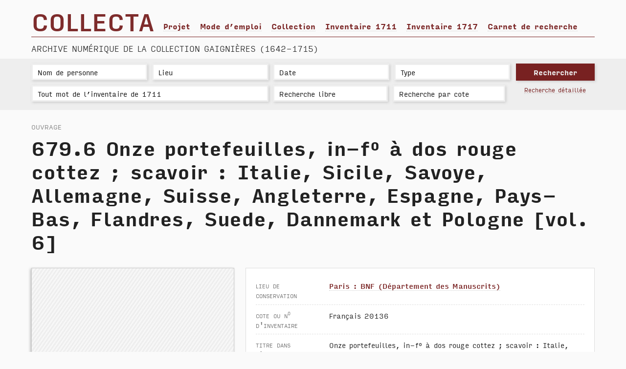

--- FILE ---
content_type: text/html; charset=UTF-8
request_url: https://democollecta.mlxdemo.com/book.php?id=755,ndeg6796-onze-portefeuilles-in-f-a-dos-rouge-cottez-scavoir-italie-sicile-savoye-allemagne-suisse-angleterre-espagne-pays-bas-flandres-suede-dannemark-et-pologne-vol-6
body_size: 4763
content:
<!doctype html>
<html lang="fr">
<head>
	<meta charset="utf-8">
	<!--[if IE]>
		<meta http-equiv="X-UA-Compatible" content="IE=edge,chrome=1" />
	<![endif]-->

	<title>N&deg;679.6 - Onze portefeuilles, in-f° à dos rouge cottez ; scavoir : Italie, Sicile, Savoye, Allemagne, Suisse, Angleterre, Espagne, Pays-Bas, Flandres, Suede, Dannemark et Pologne [vol. 6]</title>
	<link rel="stylesheet" href="_css/master.css" media="screen">
	<link rel="stylesheet" href="_css/master.css" media="print">
	<link rel="icon" type="image/png" sizes="32x32" href="favicon.png">
	<script src="_js/functions_mlx_collecta.js"></script>
	<script src="_js/jquery-min-2.1.1.js"></script>
	<!-- <script src="_js/jquery-ui.min-1.12.js"></script> -->


	<script src="_js/jquery.autocomplete.min.js"></script>
	<script src="_js/currency-autocomplete.js"></script>
	<script src="_js/modernizr.js"></script>

	<!-- Browser Detection to add css classes to body and html tag -->
	<!-- http://www.alessandroferrini.it/lab/sniff/ -->
	<script src="_js/sniff-browser-detect.js"></script>
</head>
<body>
<!-- /////////////////////////////////////////////////////////////////////////////////////////////////////////////// -->
	<header>
		<div class="margin">
			<div id="title">
				<h1><a title="Retour à l'accueil" href="index.php">Collecta</a></h1>

				<div id="main-menu">
					<nav>
						<ul>
							<li><a href="contenu-projet-collecta.php">Projet</a></li>
							<li><a href="mode-emploi.php">Mode d’emploi</a></li>
							<li><a href="contenu-collection.php">Collection</a></li>
							<li><a href="inventaire-1711.php">Inventaire 1711</a></li>
							<li><a href="inventaire-1717.php">Inventaire 1717</a></li>
							<li><a href="https://collecta.hypotheses.org/">Carnet de recherche</a></li>
						</ul>
					</nav>
					<div style="clear:both;"></div>
				</div><!-- #main-menu -->
			</div><!--title -->

			<div style="clear:both;"></div>

			<hr />

			<h2>Archive numérique de la collection Gaignières (1642-1715)</h2>

		</div><!-- .margin -->
	</header>
<!-- /////////////////////////////////////////////////////////////////////////////////////////////////////////////// -->


		<div id="research">
			<div class="margin">
				<form method="post" action="results.php">
					<div class="search-fields">
						<input type="text" name="name"     placeholder="Nom de personne"  class="input" id="autocomplete_name" onfocus="MLX_CleanSearchBarField('name');"         value="" title="Renseignement en cours : résultats des requêtes non exhaustifs">
						<input type="text" name="location" placeholder="Lieu" class="input" id="autocomplete_location" onfocus="MLX_CleanSearchBarField('location');" value="" title="Renseignement en cours : résultats des requêtes non exhaustifs">
						<input type="text" name="date"     placeholder="Date" class="input" id="autocomplete_date" onfocus="MLX_CleanSearchBarField('date');"         value="" title="Renseignement en cours : résultats des requêtes non exhaustifs">
						<input type="text" name="type"     placeholder="Type" class="input" id="autocomplete_type" onfocus="MLX_CleanSearchBarField('type');"         value="" title="Renseignement en cours : résultats des requêtes non exhaustifs">
						<div style="clear:both;"></div>

						<input type="text" name="inventaire" placeholder="Tout mot de l’inventaire de 1711" class="input" id="autocomplete_i1711" onfocus="MLX_CleanSearchBarField('i1711');" title="Traité en totalité : recherche exhaustive possible" value="">
						<input type="text" name="freesearch" placeholder="Recherche libre"   value="" title="Rechercher dans la bibliographie, transcription...">
						<input type="text" name="cote"       placeholder="Recherche par cote" value="" title="Exemples : Latin 1369, Français 24922, NAF 1489, RESERVE OA-9-FOL, 5989 (pour les n° d’inventaire Bouchot), Gough drawings Gaignieres 16">
					</div><!-- .search-fields -->

					<div class="research-fields">
						<input type="submit" value="Rechercher">
						<div class="advanced-search"><a href="search-advanced.php">Recherche détaillée</a></div>
							<input type="hidden" name="val_name" id="val_name" value="">
							<input type="hidden" name="val_location" id="val_location" value="">
							<input type="hidden" name="val_date" id="val_date" value="">
							<input type="hidden" name="val_type" id="val_type" value="">
							<input type="hidden" name="val_i1711" id="val_i1711" value="">
					</div><!-- .search-fields -->
					<div style="clear:both;"></div>
				</form>
			</div><!-- .margin -->
		</div><!-- #research -->

		<script>
			//setup before functions
			var typingTimer;                //timer identifier
			var doneTypingInterval = 0;  //time in ms, 2 second for example

			//on keyup, start the countdown
			$('#autocomplete_name').keyup(function(){
				clearTimeout(typingTimer);
				if ($('#autocomplete_name').val) {
					typingTimer = setTimeout(doneTyping, doneTypingInterval);
				}
			});


			//on keyup, start the countdown
			$('#autocomplete_location').keyup(function(){
				clearTimeout(typingTimer);
				if ($('#autocomplete_location').val) {
					typingTimer = setTimeout(doneTyping, doneTypingInterval);
				}
			});


			//on keyup, start the countdown
			$('#autocomplete_date').keyup(function(){
				clearTimeout(typingTimer);
				if ($('#autocomplete_date').val) {
					typingTimer = setTimeout(doneTyping, doneTypingInterval);
				}
			});


			//on keyup, start the countdown
			$('#autocomplete_type').keyup(function(){
				clearTimeout(typingTimer);
				if ($('#autocomplete_type').val) {
					typingTimer = setTimeout(doneTyping, doneTypingInterval);
				}
			});


			//on keyup, start the countdown
			$('#autocomplete_i1711').keyup(function(){
				clearTimeout(typingTimer);
				if ($('#autocomplete_i1711').val) {
					typingTimer = setTimeout(doneTyping, 500);
				}
			});



			//user is "finished typing," do something
			function doneTyping () {
				//do something
				MLX_Update_Homepage_dots();
			}</script>

<!-- /////////////////////////////////////////////////////////////////////////////////////////////////////////////// -->
	<main>
		<div class="margin">


		<div class="fiche no-variations">
			<h4 class="suptitle">Ouvrage</h4>

			<h1><span class="num-inventaire">679.6</span> Onze portefeuilles, in-f° à dos rouge cottez ; scavoir : Italie, Sicile, Savoye, Allemagne, Suisse, Angleterre, Espagne, Pays-Bas, Flandres, Suede, Dannemark et Pologne [vol. 6]</h1>
			<div class="reproduction">

				<ul>
					<li class="card zoom original no-variations">
						<a class="img colorbox-inline" title="Voir ce document en plus grand" href="#colorbox1"><span class="missing"></span></a>
						<div style="display:none;">
							<div id="colorbox1">
								<h2> - Onze portefeuilles, in-f° à dos rouge cottez ; scavoir : Italie, Sicile, Savoye, Allemagne, Suisse, Angleterre, Espagne, Pays-Bas, Flandres, Suede, Dannemark et Pologne [vol. 6]</h2>
								<div class="download">
									<button title="Voir ce document en plus grand">Télécharger ce document</button>
									<p>Archive .ZIP contenant l'image et sa notice en PDF</p>
								</div><!-- .download -->
								<span class="missing"></span><!-- URL HD de l'image -->
							</div><!-- .colorbox1 -->
						</div><!-- .hidden div -->
					</li><!-- .card .original -->
				</ul>

			</div><!-- .reproduction grid -->

			<div class="notice">

					<div class="element">
						<div class="label">Lieu de conservation</div><!-- .label -->
						<div class="content"><a href="quicksearch.php?id_conservation_location=1">Paris : BNF (Département des Manuscrits)</a></div>
					</div>

				<div class="element">
					<div class="label">Cote ou n<sup>o</sup> d'inventaire</div><!-- .label -->
					<div class="content">Français 20136</div>
				</div>

				<div class="element">
					<div class="label">Titre dans l'inventaire de 1711</div><!-- .label -->
					<div class="content">Onze portefeuilles, in-f° à dos rouge cottez ; scavoir : Italie, Sicile, Savoye, Allemagne, Suisse, Angleterre, Espagne, Pays-Bas, Flandres, Suede, Dannemark et Pologne [vol. 6]</div>
				</div>

					<div class="element">
						<div class="label">Lieu(x) et Période de production</div><!-- .label -->
						<div class="content">
							<table border="0" cellpadding="0" cellspacing="0" width="100%">
							<tr>
								<td style="width:50%;">&nbsp;</td>
								<td style="width:50%;">&nbsp;</td>
							</tr>
							</table>
						</div>
					</div>

				<div class="element">
					<div class="label">Statut du document</div><!-- .label -->
					<div class="content">Original</div>
				</div>

					<div class="element">
						<div class="label">Période traitée</div><!-- .label -->
						<div class="content"></div>
					</div>

					<div class="element">
						<div class="label">Qualification de l'ouvrage</div><!-- .label -->
						<div class="content">Livre Manuscrit</div>
					</div>

					<div class="element">
						<div class="label">Ancienne cote Gaignières</div><!-- .label -->
						<div class="content">679</div>
					</div>

					<div class="element">
						<div class="label">Source du document numérisé</div><!-- .label -->
						<div class="content"><a href="http://archivesetmanuscrits.bnf.fr/ark:/12148/cc51721n" onclick="window.open(this.href); return false;">BNF</a></div>
					</div>

				<div class="element">
					<div class="label">Permalien</div><!-- .label -->
					<div class="content"><a href="http://democollecta.mlxdemo.com/p/COL-OUV-00755">http://democollecta.mlxdemo.com/p/COL-OUV-00755</a></div>
				</div>

			</div><!-- .notice -->

			<div style="clear:both;"></div>
		</div><!-- .fiche -->

		</div><!-- .margin -->
	</main>

<!-- /////////////////////////////////////////////////////////////////////////////////////////////////////////////// -->

	<footer>

		<hr />

		<div id="sub-menu">
			<div class="margin">
				<nav>
					<ul>
						<li><a href="team.php">Équipe</a></li>
						<li><a href="legal.php">Mentions légales</a></li>
						<li><a href="contact.php">Contact</a></li>
						<li><a href="admin_index.php">Connexion</a></li>
					</ul>
				</nav>
			</div><!-- .margin -->
		</div><!-- #sub-menu -->



		<!-- Masonry grid for vertical aligned blocs -->
		<!-- Masonry does NOT require jQuery. -->
		<!-- http://masonry.desandro.com/options.html -->
		<!-- http://jsfiddle.net/desandro/XMfwZ/1/ -->
		<script src="_js/masonry-grid.js"></script>
		<script src="_js/masonry-images-loaded.js"></script>

		<!-- https://css-tricks.com/forums/topic/masonry-loading-images-displaynone-issue/ -->
		<script>
			$('.masonry').masonry({
				// options
				itemSelector: '.masonry li',
				// columnWidth: 200
			});
		</script>


		<script>
			// Code JS à adapter pour précharger les images avant leur affichage en grille
			// Exemple : http://www.softphd.com/these/walter-benjamin-authenticites/figures

			/* 1/ On précharge les images via le plugin images-loaded.js */
			/* 2/ On les positionne en grille via masonry.js */

			/* http://stackoverflow.com/questions/20542309/using-masonry-with-imagesloaded */
			/* Preload images : http://masonry.desandro.com/appendix.html */
			/* http://imagesloaded.desandro.com/ */


			$(document).ready(function() {
				var $boxes = $('ul.masonry'); // Masquer tous les blocs images et leurs bordures pendant le préchargement de Masonry
				$boxes.hide();

				var $container = $('#random-images .masonry'); // Le conteneur des éléments qui vont être positionnés par Masonry
				$container.imagesLoaded( function() {
					$boxes.fadeIn();

					$container.masonry({
						itemSelector : '.masonry .figure', // L'élément qui va être positionné par Masonry
						// columnwidth: 300, // If not present, width of first item of the list

						// http://desandro.github.io/masonry/docs/help.html
						// If you run into an issue where you re-size the first item, and all the rest of the items no longer fit together in the grid, you most likely need to set columnWidth option. Without columnWidth set, Masonry will use the width of the first item for the size of its columns.

						// gutter: 20,
						// isFitWidth: true,
						// isAnimated: !Modernizr.csstransitions
					});
				});
			});
		</script>

		
		<!-- Modal box for images zoom -->
		<!-- Source : http://www.jacklmoore.com/colorbox -->
		<script src="_js/jquery-colorbox.js"></script>
		<script>
			$(document).ready(function(){
				// Params = http://www.jacklmoore.com/colorbox
				//$(".colorbox-group").colorbox({rel:'colorbox-group', transition:"none", width:"75%", height:"75%"});
				$(".colorbox-inline").colorbox({
					inline:true,       /* Show hidden <div> content located inside the HTML page */
					transition:"fade", /* FadeIn Transition */
					width:"95%",       /* Size of the Colorbox <div> */
					height:"90%",      /* Size of the Colorbox <div> */
					fixed:true         /* Position "fixed" of the Colorbox <div> (prevent browser scrolling) */
				});
			});
		</script>

		<script>
			// Hide browser scrollbars when Colorbox is open
			// https://wordpress.org/support/topic/disable-background-scrolling-when-colorbox-layer-is-active
			jQuery(document).ready(function(){
				$(document).bind('cbox_open', function() {
					$('html').css({ overflow: 'hidden' });
				}).bind('cbox_closed', function() {
					$('html').css({ overflow: '' });
					});
				});
		</script>



		<!-- Custom jQuery scrollbar for images zoom -->
		<!-- Source : https://github.com/yairEO/fakescroll -->
		<!-- Ne marche pas avec colorbox : conflit jQuery ? -->
		<script src="_js/jquery-fake-scroll.js"></script>
		<script>
			$('#cboxLoadedContent').fakeScroll();
		</script>



		<!-- Changer l'apparence du menu quand on scroll -->
		<!-- Source : http://callmenick.com/post/animated-resizing-header-on-scroll -->
		<script src="_js/jquery-change-css-class-on-scroll.js"></script>
		<script>
			function init() {
				window.addEventListener('scroll', function(e){
					var distanceY = window.pageYOffset || document.documentElement.scrollTop,
					shrinkOn = 80,
					header = document.querySelector("header");
					if (distanceY > shrinkOn) {
						classie.add(header,"smaller");
					} else {
						if (classie.has(header,"smaller")) {
							classie.remove(header,"smaller");
						}
					}
				});
			}
			window.onload = init();
		</script>



		<!-- Création d'un slider pour les pages de résultats de recherche permettant de trier les items par date -->
		<!-- Source : http://simeydotme.github.io/jQuery-ui-Slider-Pips -->
		<!-- <script src="_js/jquery-ui-slider-pips.js"></script>
		<script>
			// to create the slider on the page we use jQuery to select the element
			// from the HTML and apply the .slider() method, then we apply the pips afterwards.
			$(".slider")
			.slider({
				min: 0,
				max: 1000,
				range: true,
				values: [200, 800]
			})

			.slider("pips", {
				rest: "label"
			})

			.slider("float");
		</script> -->


		<!-- Plyr Video Player -->
		<!-- https://plyr.io -->

		<!-- Plyr core script -->
		<script src="_js/plyr-video-player.js"></script>
		<!-- Plyr Setup -->
		<script>plyr.setup();</script>

		<!-- Load SVG Sprite not from CDN -->
		<!-- https://github.com/selz/plyr#svg -->
		<!-- <script>plyr.setup({
			loadSprite:false,
			iconUrl:"script/plyr-video-player.svg",
		})</script> -->
	</footer>
	<!-- </div> #global -->
</body>
</html>

--- FILE ---
content_type: text/css
request_url: https://democollecta.mlxdemo.com/_css/master.css
body_size: 782
content:
/* Anthony Masure 2016 — www.anthonymasure.com */

/* Reset browsers default styles */
@import url("reset.css");

/* ----------------------------------------------------------------------------------------------------------------- */

/* Default styles for jQuery UI */
@import url("jquery-ui-1.9.2.css"); 

/* ----------------------------------------------------------------------------------------------------------------- */

/* Date slider for search results */
/* Source : http://simeydotme.github.io/jQuery-ui-Slider-Pips */
@import url("jquery-ui-slider-pips.css"); 

/* ----------------------------------------------------------------------------------------------------------------- */

/* Custom jQuery scrollbar for images zoom */
/* Source : https://github.com/yairEO/fakescroll */
/* @import url("jquery-fake-scroll.css");  */

/* ----------------------------------------------------------------------------------------------------------------- */

/* Lightbox for images zoom */
/* Source : http://www.jacklmoore.com/colorbox */
@import url("jquery-colorbox.css"); 

/* ----------------------------------------------------------------------------------------------------------------- */

/* Plyr Video Player */
/* https://plyr.io */
@import url("plyr-video-player.css"); 

/* ----------------------------------------------------------------------------------------------------------------- */

/* Webfonts */
/* Input Sans Narrow fonts by Font Bureau & David Jonathan Ross */
/* http://www.webtype.com/font/input-sans-narrow-family */
/* Webtype.com perpetual font streaming licence – buyed by Anthony Masure, 26/02/2016 */
/*@import url("//cloud.webtype.com/b4ffb314-816d-4092-9a6f-d528f21d8d01.css");*/

/* ----------------------------------------------------------------------------------------------------------------- */

/* Webfonts Backup */
/* If the Webtype Cloud doesn't work, let's go for self hosted backup fonts */
@import url("InputSansNarrow.css");
@import url("font-face.css");

/* ----------------------------------------------------------------------------------------------------------------- */

/* Generic styles & desktops styles */
/* Large screen + All screens */
@import url("styles.css"); 

/* ----------------------------------------------------------------------------------------------------------------- */

/* Responsive max-width:1210px : Notebooks, Tablets, Videprojectors */
@import url("responsive-notebook.css"); 

/* ----------------------------------------------------------------------------------------------------------------- */

/* Responsive max-width:980px : Small tablets, large phones */
@import url("responsive-large-phones.css"); 

/* ----------------------------------------------------------------------------------------------------------------- */

/* Standard videoprojector */
/*@import url("responsive-1024.css");*/ 
@import url("extra_mlx.css"); /* Large screen + All screens */

--- FILE ---
content_type: text/css
request_url: https://democollecta.mlxdemo.com/_css/plyr-video-player.css
body_size: 3222
content:
.plyr .plyr__video-embed iframe,
.plyr__tooltip {
    pointer-events: none
}
@-webkit-keyframes plyr-progress {
    to {
        background-position: 25px 0
    }
}
@keyframes plyr-progress {
    to {
        background-position: 25px 0
    }
}
.plyr {
    position: relative;
    max-width: 100%;
    min-width: 200px;
    font-family: 'San Francisco', -apple-system, BlinkMacSystemFont, '.SFNSText-Regular', Avenir, 'Avenir Next', 'Helvetica Neue', 'Segoe UI', Helvetica, Arial, sans-serif;
    direction: ltr
}
.plyr,
.plyr *,
.plyr::after,
.plyr::before {
    box-sizing: border-box
}
.plyr a,
.plyr button,
.plyr input,
.plyr label {
    -ms-touch-action: manipulation;
    touch-action: manipulation
}
.plyr audio,
.plyr video {
    width: 100%;
    height: auto;
    vertical-align: middle;
    border-radius: inherit
}
.plyr input[type=range] {
    display: block;
    height: 20px;
    width: 100%;
    margin: 0;
    padding: 0;
    vertical-align: middle;
    -webkit-appearance: none;
    -moz-appearance: none;
    appearance: none;
    cursor: pointer;
    border: none;
    background: 0 0
}
.plyr input[type=range]::-webkit-slider-runnable-track {
    height: 8px;
    background: 0 0;
    border: 0;
    border-radius: 4px;
    -webkit-user-select: none;
    user-select: none
}
.plyr input[type=range]::-webkit-slider-thumb {
    -webkit-appearance: none;
    margin-top: -4px;
    position: relative;
    height: 16px;
    width: 16px;
    background: #fff;
    border: 2px solid transparent;
    border-radius: 100%;
    transition: background .2s ease, border .2s ease, -webkit-transform .2s ease;
    transition: background .2s ease, border .2s ease, transform .2s ease;
    transition: background .2s ease, border .2s ease, transform .2s ease, -webkit-transform .2s ease;
    box-shadow: 0 1px 1px rgba(0, 0, 0, .15), 0 0 0 1px rgba(0, 0, 0, .15);
    box-sizing: border-box
}
.plyr input[type=range]::-moz-range-track {
    height: 8px;
    background: 0 0;
    border: 0;
    border-radius: 4px;
    -moz-user-select: none;
    user-select: none
}
.plyr input[type=range]::-moz-range-thumb {
    position: relative;
    height: 16px;
    width: 16px;
    background: #fff;
    border: 2px solid transparent;
    border-radius: 100%;
    transition: background .2s ease, border .2s ease, -webkit-transform .2s ease;
    transition: background .2s ease, border .2s ease, transform .2s ease;
    transition: background .2s ease, border .2s ease, transform .2s ease, -webkit-transform .2s ease;
    box-shadow: 0 1px 1px rgba(0, 0, 0, .15), 0 0 0 1px rgba(0, 0, 0, .15);
    box-sizing: border-box
}
.plyr input[type=range]::-ms-track {
    height: 8px;
    background: 0 0;
    border: 0;
    color: transparent
}
.plyr input[type=range]::-ms-fill-upper {
    height: 8px;
    background: 0 0;
    border: 0;
    border-radius: 4px;
    -ms-user-select: none;
    user-select: none
}
.plyr input[type=range]::-ms-fill-lower {
    height: 8px;
    border: 0;
    border-radius: 4px;
    -ms-user-select: none;
    user-select: none;
    background: #3498db
}
.plyr input[type=range]::-ms-thumb {
    position: relative;
    height: 16px;
    width: 16px;
    background: #fff;
    border: 2px solid transparent;
    border-radius: 100%;
    transition: background .2s ease, border .2s ease, -webkit-transform .2s ease;
    transition: background .2s ease, border .2s ease, transform .2s ease;
    transition: background .2s ease, border .2s ease, transform .2s ease, -webkit-transform .2s ease;
    box-shadow: 0 1px 1px rgba(0, 0, 0, .15), 0 0 0 1px rgba(0, 0, 0, .15);
    box-sizing: border-box;
    margin-top: 0
}
.plyr input[type=range]::-ms-tooltip {
    display: none
}
.plyr input[type=range]:focus {
    outline: 0
}
.plyr input[type=range]::-moz-focus-outer {
    border: 0
}
.plyr input[type=range].tab-focus:focus {
    outline-offset: 3px
}
.plyr input[type=range]:active::-webkit-slider-thumb {
    background: #3498db;
    border-color: #fff;
    -webkit-transform: scale(1.25);
    transform: scale(1.25)
}
.plyr input[type=range]:active::-moz-range-thumb {
    background: #3498db;
    border-color: #fff;
    transform: scale(1.25)
}
.plyr input[type=range]:active::-ms-thumb {
    background: #3498db;
    border-color: #fff;
    transform: scale(1.25)
}
.plyr--video input[type=range].tab-focus:focus {
    outline: rgba(255, 255, 255, .5) dotted 1px
}
.plyr--audio input[type=range].tab-focus:focus {
    outline: rgba(86, 93, 100, .5) dotted 1px
}
.plyr__sr-only {
    clip: rect(1px, 1px, 1px, 1px);
    overflow: hidden;
    position: absolute!important;
    padding: 0!important;
    border: 0!important;
    height: 1px!important;
    width: 1px!important
}
.plyr__video-wrapper {
    position: relative;
    background: #000;
    border-radius: inherit;
    -webkit-mask-image: url([data-uri])
}
.plyr__video-embed {
    padding-bottom: 56.25%;
    height: 0;
    overflow: hidden
}
.plyr__video-embed iframe {
    position: absolute;
    top: 0;
    left: 0;
    width: 100%;
    height: 100%;
    border: 0;
    -webkit-user-select: none;
    -moz-user-select: none;
    -ms-user-select: none;
    user-select: none
}
.plyr__video-embed>div {
    position: relative;
    padding-bottom: 200%;
    -webkit-transform: translateY(-35.95%);
    transform: translateY(-35.95%)
}
.plyr video::-webkit-media-text-track-container {
    display: none
}
.plyr__captions {
    display: none;
    position: absolute;
    bottom: 0;
    left: 0;
    width: 100%;
    padding: 20px;
    -webkit-transform: translateY(-40px);
    transform: translateY(-40px);
    transition: -webkit-transform .3s ease;
    transition: transform .3s ease;
    transition: transform .3s ease, -webkit-transform .3s ease;
    color: #fff;
    font-size: 16px;
    text-align: center;
    font-weight: 400
}
.plyr__captions span {
    border-radius: 2px;
    padding: 3px 10px;
    background: rgba(0, 0, 0, .7);
    -webkit-box-decoration-break: clone;
    box-decoration-break: clone;
    line-height: 150%
}
.plyr__captions span:empty {
    display: none
}
@media (min-width: 768px) {
    .plyr__captions {
        font-size: 24px
    }
}
.plyr--captions-active .plyr__captions {
    display: block
}
.plyr--fullscreen-active .plyr__captions {
    font-size: 32px
}
.plyr--hide-controls .plyr__captions {
    -webkit-transform: translateY(-15px);
    transform: translateY(-15px)
}
.plyr::-webkit-media-controls {
    display: none
}
.plyr__controls {
    display: -webkit-flex;
    display: -ms-flexbox;
    display: flex;
    -webkit-align-items: center;
    -ms-flex-align: center;
    align-items: center;
    line-height: 1;
    text-align: center
}
.plyr__controls .plyr__progress,
.plyr__controls .plyr__time,
.plyr__controls>button {
    margin-left: 5px
}
.plyr__controls .plyr__progress:first-child,
.plyr__controls .plyr__time:first-child,
.plyr__controls>button:first-child {
    margin-left: 0
}
.plyr__controls .plyr__volume {
    margin-left: 5px
}
.plyr__controls [data-plyr=pause] {
    margin-left: 0
}
.plyr__controls button {
    position: relative;
    display: inline-block;
    -webkit-flex-shrink: 0;
    -ms-flex-negative: 0;
    flex-shrink: 0;
    overflow: visible;
    vertical-align: middle;
    padding: 7px;
    border: 0;
    background: 0 0;
    border-radius: 3px;
    cursor: pointer;
    transition: background .3s ease, color .3s ease, opacity .3s ease;
    color: inherit
}
.plyr__controls button svg {
    width: 18px;
    height: 18px;
    display: block;
    fill: currentColor
}
.plyr__controls button:focus {
    outline: 0
}
.plyr__controls .icon--captions-on,
.plyr__controls .icon--exit-fullscreen,
.plyr__controls .icon--muted {
    display: none
}
@media (min-width: 480px) {
    .plyr__controls .plyr__progress,
    .plyr__controls .plyr__time,
    .plyr__controls>button {
        margin-left: 10px
    }
}
.plyr--hide-controls .plyr__controls {
    opacity: 0;
    pointer-events: none
}
.plyr--video .plyr__controls {
    position: absolute;
    left: 0;
    right: 0;
    bottom: 0;
    padding: 50px 10px 10px;
    background: linear-gradient(rgba(0, 0, 0, 0), rgba(0, 0, 0, .5));
    border-bottom-left-radius: inherit;
    border-bottom-right-radius: inherit;
    color: #fff;
    transition: opacity .3s ease
}
.plyr--video .plyr__controls button.tab-focus:focus,
.plyr--video .plyr__controls button:hover {
    background: #3498db;
    color: #fff
}
.plyr--audio .plyr__controls {
    padding: 10px;
    border-radius: inherit;
    background: #fff;
    border: 1px solid #dbe3e8;
    color: #565D64
}
.plyr--audio .plyr__controls button.tab-focus:focus,
.plyr--audio .plyr__controls button:hover,
.plyr__play-large {
    background: #3498db;
    color: #fff
}
.plyr__play-large {
    display: none;
    position: absolute;
    z-index: 1;
    top: 50%;
    left: 50%;
    -webkit-transform: translate(-50%, -50%);
    transform: translate(-50%, -50%);
    padding: 10px;
    border: 4px solid currentColor;
    border-radius: 100%;
    box-shadow: 0 1px 1px rgba(0, 0, 0, .15);
    transition: all .3s ease
}
.plyr__play-large svg {
    position: relative;
    left: 2px;
    width: 20px;
    height: 20px;
    display: block;
    fill: currentColor
}
.plyr__play-large:focus {
    outline: rgba(255, 255, 255, .5) dotted 1px
}
.plyr .plyr__play-large {
    display: inline-block
}
.plyr--audio .plyr__play-large,
.plyr--playing .plyr__controls [data-plyr=play],
.plyr__controls [data-plyr=pause] {
    display: none
}
.plyr--playing .plyr__play-large {
    opacity: 0;
    visibility: hidden
}
.plyr--playing .plyr__controls [data-plyr=pause] {
    display: inline-block
}
.plyr--captions-active .plyr__controls .icon--captions-on,
.plyr--fullscreen-active .icon--exit-fullscreen,
.plyr--muted .plyr__controls .icon--muted {
    display: block
}
.plyr [data-plyr=fullscreen],
.plyr [data-plyr=captions],
.plyr--captions-active .plyr__controls .icon--captions-on+svg,
.plyr--fullscreen-active .icon--exit-fullscreen+svg,
.plyr--muted .plyr__controls .icon--muted+svg {
    display: none
}
.plyr--captions-enabled [data-plyr=captions],
.plyr--fullscreen-enabled [data-plyr=fullscreen] {
    display: inline-block
}
.plyr__tooltip {
    position: absolute;
    z-index: 2;
    bottom: 100%;
    margin-bottom: 10px;
    padding: 5px 7.5px;
    opacity: 0;
    background: rgba(0, 0, 0, .7);
    border-radius: 3px;
    color: #fff;
    font-size: 14px;
    line-height: 1.3;
    -webkit-transform: translate(-50%, 10px) scale(.8);
    transform: translate(-50%, 10px) scale(.8);
    -webkit-transform-origin: 50% 100%;
    transform-origin: 50% 100%;
    transition: opacity .2s .1s ease, -webkit-transform .2s .1s ease;
    transition: transform .2s .1s ease, opacity .2s .1s ease;
    transition: transform .2s .1s ease, opacity .2s .1s ease, -webkit-transform .2s .1s ease
}
.plyr__tooltip::before {
    content: '';
    position: absolute;
    width: 0;
    height: 0;
    left: 50%;
    -webkit-transform: translateX(-50%);
    transform: translateX(-50%);
    bottom: -4px;
    border-right: 4px solid transparent;
    border-top: 4px solid rgba(0, 0, 0, .7);
    border-left: 4px solid transparent;
    z-index: 2
}
.plyr button.tab-focus:focus .plyr__tooltip,
.plyr button:hover .plyr__tooltip,
.plyr__tooltip--visible {
    opacity: 1;
    -webkit-transform: translate(-50%, 0) scale(1);
    transform: translate(-50%, 0) scale(1)
}
.plyr button:hover .plyr__tooltip {
    z-index: 3
}
.plyr__controls button:first-child .plyr__tooltip {
    left: 0;
    -webkit-transform: translate(0, 10px) scale(.8);
    transform: translate(0, 10px) scale(.8);
    -webkit-transform-origin: 0 100%;
    transform-origin: 0 100%
}
.plyr__controls button:first-child .plyr__tooltip::before {
    left: 16px
}
.plyr__controls button:last-child .plyr__tooltip {
    right: 0;
    -webkit-transform: translate(0, 10px) scale(.8);
    transform: translate(0, 10px) scale(.8);
    -webkit-transform-origin: 100% 100%;
    transform-origin: 100% 100%
}
.plyr__controls button:last-child .plyr__tooltip::before {
    left: auto;
    right: 16px;
    -webkit-transform: translateX(50%);
    transform: translateX(50%)
}
.plyr__controls button:first-child .plyr__tooltip--visible,
.plyr__controls button:first-child.tab-focus:focus .plyr__tooltip,
.plyr__controls button:first-child:hover .plyr__tooltip,
.plyr__controls button:last-child .plyr__tooltip--visible,
.plyr__controls button:last-child.tab-focus:focus .plyr__tooltip,
.plyr__controls button:last-child:hover .plyr__tooltip {
    -webkit-transform: translate(0, 0) scale(1);
    transform: translate(0, 0) scale(1)
}
.plyr__progress {
    position: relative;
    display: none;
    -webkit-flex: 1;
    -ms-flex: 1;
    flex: 1
}
.plyr__progress input[type=range] {
    position: relative;
    z-index: 2
}
.plyr__progress input[type=range]::-webkit-slider-runnable-track {
    background: 0 0
}
.plyr__progress input[type=range]::-moz-range-track {
    background: 0 0
}
.plyr__progress input[type=range]::-ms-fill-upper {
    background: 0 0
}
.plyr__progress .plyr__tooltip {
    left: 0
}
.plyr .plyr__progress {
    display: inline-block
}
.plyr__progress--buffer,
.plyr__progress--played,
.plyr__volume--display {
    position: absolute;
    left: 0;
    top: 50%;
    width: 100%;
    height: 8px;
    margin: -4px 0 0;
    padding: 0;
    vertical-align: top;
    -webkit-appearance: none;
    -moz-appearance: none;
    appearance: none;
    border: none;
    border-radius: 100px
}
.plyr__progress--buffer::-webkit-progress-bar,
.plyr__progress--played::-webkit-progress-bar,
.plyr__volume--display::-webkit-progress-bar {
    background: 0 0
}
.plyr__progress--buffer::-webkit-progress-value,
.plyr__progress--played::-webkit-progress-value,
.plyr__volume--display::-webkit-progress-value {
    background: currentColor;
    border-radius: 100px;
    min-width: 8px
}
.plyr__progress--buffer::-moz-progress-bar,
.plyr__progress--played::-moz-progress-bar,
.plyr__volume--display::-moz-progress-bar {
    background: currentColor;
    border-radius: 100px;
    min-width: 8px
}
.plyr__progress--buffer::-ms-fill,
.plyr__progress--played::-ms-fill,
.plyr__volume--display::-ms-fill {
    border-radius: 100px
}
.plyr__progress--played,
.plyr__volume--display {
    z-index: 1;
    color: #3498db;
    background: 0 0;
    transition: none
}
.plyr__progress--played::-webkit-progress-value,
.plyr__volume--display::-webkit-progress-value {
    min-width: 8px;
    max-width: 99%;
    border-top-right-radius: 0;
    border-bottom-right-radius: 0;
    transition: none
}
.plyr__progress--played::-moz-progress-bar,
.plyr__volume--display::-moz-progress-bar {
    min-width: 8px;
    max-width: 99%;
    border-top-right-radius: 0;
    border-bottom-right-radius: 0;
    transition: none
}
.plyr__progress--played::-ms-fill,
.plyr__volume--display::-ms-fill {
    display: none
}
.plyr__progress--buffer::-webkit-progress-value {
    transition: width .2s ease
}
.plyr__progress--buffer::-moz-progress-bar {
    transition: width .2s ease
}
.plyr__progress--buffer::-ms-fill {
    transition: width .2s ease
}
.plyr--video .plyr__progress--buffer,
.plyr--video .plyr__volume--display {
    background: rgba(255, 255, 255, .25)
}
.plyr--video .plyr__progress--buffer {
    color: rgba(255, 255, 255, .25)
}
.plyr--audio .plyr__progress--buffer,
.plyr--audio .plyr__volume--display {
    background: rgba(198, 214, 219, .66)
}
.plyr--audio .plyr__progress--buffer {
    color: rgba(198, 214, 219, .66)
}
.plyr--loading .plyr__progress--buffer {
    -webkit-animation: plyr-progress 1s linear infinite;
    animation: plyr-progress 1s linear infinite;
    background-size: 25px 25px;
    background-repeat: repeat-x;
    background-image: linear-gradient(-45deg, rgba(0, 0, 0, .15) 25%, transparent 25%, transparent 50%, rgba(0, 0, 0, .15) 50%, rgba(0, 0, 0, .15) 75%, transparent 75%, transparent);
    color: transparent
}
.plyr--video.plyr--loading .plyr__progress--buffer {
    background-color: rgba(255, 255, 255, .25)
}
.plyr--audio.plyr--loading .plyr__progress--buffer {
    background-color: rgba(198, 214, 219, .66)
}
.plyr__time {
    display: inline-block;
    vertical-align: middle;
    font-size: 14px
    display:none;
    font-size:9.9em;

}
.plyr__time+.plyr__time {
    display: none
}
@media (min-width: 768px) {
    .plyr__time+.plyr__time {
        display: inline-block
    }
}
.plyr__time+.plyr__time::before {
    content: '\2044';
    margin-right: 10px
}
.plyr__volume {
    display: none
}
.plyr .plyr__volume {
    -webkit-flex: 1;
    -ms-flex: 1;
    flex: 1;
    position: relative
}
.plyr .plyr__volume input[type=range] {
    position: relative;
    z-index: 2
}
@media (min-width: 480px) {
    .plyr .plyr__volume {
        display: block;
        max-width: 60px
    }
}
@media (min-width: 768px) {
    .plyr .plyr__volume {
        max-width: 100px
    }
}
.plyr--is-ios .plyr__volume,
.plyr--is-ios [data-plyr=mute] {
    display: none!important
}
.plyr--fullscreen,
.plyr--fullscreen-active {
    position: fixed;
    top: 0;
    left: 0;
    right: 0;
    bottom: 0;
    height: 100%;
    width: 100%;
    z-index: 10000000;
    background: #000;
    border-radius: 0
}
.plyr--fullscreen video,
.plyr--fullscreen-active video {
    height: 100%
}
.plyr--fullscreen .plyr__video-wrapper,
.plyr--fullscreen-active .plyr__video-wrapper {
    height: 100%;
    width: 100%
}
.plyr--fullscreen .plyr__controls,
.plyr--fullscreen-active .plyr__controls {
    position: absolute;
    bottom: 0;
    left: 0;
    right: 0
}
.plyr--fullscreen-active.plyr--vimeo .plyr__video-wrapper,
.plyr--fullscreen.plyr--vimeo .plyr__video-wrapper {
    height: 0;
    top: 50%;
    -webkit-transform: translateY(-50%);
    transform: translateY(-50%)
}

--- FILE ---
content_type: text/css
request_url: https://democollecta.mlxdemo.com/_css/styles.css
body_size: 8672
content:
/* Anthony Masure 2016 — www.anthonymasure.com */

@-webkit-keyframes fadeIn { from { opacity:0; } to { opacity:1; } } /* FadeIn for the whole page */
@-moz-keyframes fadeIn { from { opacity:0; } to { opacity:1; } } /* Mozilla */
@keyframes fadeIn { from { opacity:0; } to { opacity:1; } }    

*, *:after, *:before { 
	/* If the Webtype Cloud doesn't work, let's go for self hosted backup fonts */	
	font-family:'InputSansNarrow', 'InputSansNarrow-SelfHosted', 'Inconsolata', monospace;
	transition:background-color 0.3s ease 0s, color 0.3s ease 0s, border-color 0.3s ease 0s;  
	/* Padding and border are included in the total width and height of the elements */
	-moz-box-sizing:border-box; 
	-webkit-box-sizing:border-box; 
	box-sizing:border-box; /* IE */
	text-decoration:none;
	list-style-type:none;
	padding:0;
	margin:0;
	border:0;
	}   

/* ****************************************************************************************************** */

body,
html {
   height:100%;
   width:100%;
   }

html {
   font-size: 62.5%; /* 1em = 10px */
   }     

body {
   background-color:#fafafa; /* Almost white */
   font-size:1.6em; /* Font default size = 16px */
   line-height:1.6;
   color:#222;
   overflow-x:hidden;
   padding-top:120px; /* For fixed header */

   opacity:0;  /* make things invisible upon start */
   -webkit-animation:fadeIn ease-in 1;  /* call our keyframe named fadeIn, use animattion ease-in and repeat it only 1 time */
   -moz-animation:fadeIn ease-in 1;
   animation:fadeIn ease-in 1;

   -webkit-animation-fill-mode:forwards;  /* this makes sure that after animation is done we remain at the last keyframe value (opacity: 1)*/
   -moz-animation-fill-mode:forwards;
   animation-fill-mode:forwards;

   -webkit-animation-duration:0.5s;
   -moz-animation-duration:0.5s;
   animation-duration:0.5s;
   } 

/* ****************************************************************************************************** */

:focus {
    outline:0;
    }
     
  .clear {
     clear:both;
     }
  
  .hidden {
	  /* jQuery Toggle hidden elements */
	  display:none;
      }

   a,
   a:visited,
   a:active {
      color:#782121;	  
      }

	a {
		border-bottom:1px dotted #ccc;
		text-decoration:none;   
		opacity:1;
		}     
   
  a:hover {
   opacity:0.7;
   border-bottom:1px dotted transparent;
   }  
   
.small-caps {
	text-transform:lowercase;
	font-variant:small-caps;
	font-size:120%;
	}
   
  button,
  a.button {
	   -moz-appearance:none;
	   background:#782121;
	   border:2px solid #782121; 
	   color:#eee;
	   font-size:0.95em;
	   font-weight:700;
	   line-height:1;
	   padding:0.6em 0.8em;	   
	   }
	      
   button:hover, 
   a.button:hover { 
   	   opacity:1;	
	   background:#111;
	   border:2px solid #111;
	   color:white;
	   cursor:pointer;	   
	   }

	button:focus { 
	   border-color:white;
	   }
	   
    button a,
    button a:visited,
    button a:active {
	 color:#eee;
	 border:0;
 	 }
  
  ol, ul, li {
     list-style-type:none;
     padding:0;
     }
	 
	img {
		width:100%;
		max-width:100%;
		height:auto;
		border:0;
		}
     
    a.no-border,
	a img,
	a.img,
	a.img:hover {
		border:0;
		}

/* ****************************************************************************************************** */

.margin {
   width:90%;
   max-width:1800px;
   margin-left:auto;
   margin-right:auto;
   clear:both;
   }  
   
main {
   padding-top:20px;
   padding-bottom:50px;
   min-height:850px;
   }
   
main.border-top {
   border-top:3px solid #eee;
   }  
   
main h1 {
   margin-top:0.2em;
   padding-top:0;
   margin-bottom:0.8em;
   font-size:2.4em; 
   letter-spacing:-0.01em;
   }  
   
main h1 a {
   border-bottom:2px dotted #ddd;
   }
   
main h3 {
   font-weight:900; 
   font-size:1.7em;
   }  

hr {
    display:block;
    height:1px;
    border:0;
    border-top: 1px solid #782121;
    margin:1em 0;
    padding:0; 
    }
   
/* ****************************************************************************************************** */   
   
header {
    background:#fafafa; 
    padding-top:20px;
    width:100%;
    overflow:hidden;
    position:fixed;
    top:0;
    left:0;
    z-index:999;
    -webkit-transition:height 0.3s;
    -moz-transition:height 0.3s;
    -ms-transition:height 0.3s;
    -o-transition:height 0.3s;
    transition:height 0.3s;
    }  
   
header a {  
    -webkit-transition: all 0.3s;
    -moz-transition: all 0.3s;
    -ms-transition: all 0.3s;
    -o-transition: all 0.3s;
    transition: all 0.3s;
    }

header h1 { 
   text-transform:lowercase;
   font-variant:small-caps;
   font-size:4.3em;    
   font-weight:500;
   letter-spacing:-0.015em;
   opacity:0.95;
   line-height:0.36; /* Vertical align */
   padding:0;
   margin:0;
   }  
   
header h1,
header h1 a:link,
header h1 a:visited {   
      border:0;
      }

header hr {
    margin:0;
    margin-top:10px;
    }      

header h2 { 
   display:block;
   text-transform:uppercase;
   font-size:1em;  
   font-weight:300;
   opacity:1;
   margin-top:13px;
   margin-bottom:0;
   }

header h1,
#main-menu {
   float:left;
   }

/* ****************************************************************************************************** */

/* Smaller <header> on scroll */

body.smaller header {
   padding-top:17px;
   border-bottom: 1px solid #782121;
   box-shadow: 2px 2px 5px 0 #ddd;
   }
   
body.smaller header h2,
body.smaller header hr {  
   display:none;
   }
   
body.smaller header h1 {
    font-size:3em;
    font-weight:500;
    margin:0;
    padding:0;
   }  
   
body.smaller header #main-menu {   
   margin-top:7px;
   padding-bottom:7px;
   }

body.smaller #research {
  margin-top:53px;
  }
   
/* ****************************************************************************************************** */

#main-menu {
   vertical-align: bottom;
   margin-top:20px;
   margin-left:20px;
   }
   
#main-menu ul,
#main-menu li {
   margin:0;
   padding:0;
   }
   
#main-menu li,
footer li { 
   float:left;
   margin-right:20px;
   }
   
#main-menu li:last-of-type,
footer li:last-of-type {
   margin-right:0;
   }   
   
#main-menu li a,
footer li a {  
   margin:0;
   padding:0;
   font-size:0.95em;
   font-weight:700;     
   }
   
/* ****************************************************************************************************** */

/* Search zone */

#research,
.advanced-search {
	background:#eee;
	}	

#research {
   padding-top:0.8vw;
   padding-bottom:0.8vw;
   }
   
#research [type=text]::-webkit-input-placeholder { /* Safari, Chrome and Opera */
   color:#111;
   font-weight:400;
   }

#research [type=text]:-moz-placeholder { /* Firefox 18- */
   color:#111;
   font-weight:400;
   }

#research [type=text]::-moz-placeholder { /* Firefox 19+ */
   color:#111;
   font-weight:400;
   }

#research [type=text]:-ms-input-placeholder { /* IE 10+ */
   color:#111;
   font-weight:400;
   }

#research [type=text]::-ms-input-placeholder { /* Edge */
   color:#111;
   font-weight:400;
   }

#research [type=text]:placeholder-shown { /* Standard one last! */
   color:#111;
   font-weight:400;
   }

#research .search-fields,
#research .research-fields {
  	/* border:1px solid red;  */
  	height:85px;
    float:left;
  	}

#research .search-fields,
#research .research-fields {
    width:85%;
    }

#research .research-fields {
    margin-left:1%;
    width:14%;
    }

#research input {
   float:left;
   width:24.25%; 
   margin-right:1%; 
   box-shadow:2px 2px 5px 0 #ccc;
   padding-left:10px;  
   padding-right:10px;
   padding-top:5px;
   padding-bottom:4px;  
   background:white;
   border:3px solid #eee;
   font-size:0.9em;
   color:#782121;
   font-weight:500;
   }

#research input:focus {   
   border-color:#782121;
   color:#782121;
   box-shadow:2px 2px 5px 0 #bbb;
   }  

#research input[name="type"] {
    margin-right:0;
    }

#research input[name="inventaire"] {
    margin-top:0.8vw;
    width:49.5%;
    }

#research input[name="freesearch"] {
    margin-top:0.8vw;
    width:24%;
    }

#research input[name="cote"] {
    margin-top:0.8vw;
    width:23.5%;
    }


#research input[type="submit"]  { 
   background:#782121;
   border:2px solid #782121; 
   color:#eee;
   padding-top:0.4em;
   padding-bottom:0.4em;   
   font-weight:700; 
   margin-right:0;
   margin-bottom:0.3vw;
   width:100%;
   }

#research input[type="submit"]:hover { 
   background:#111;
   color:white;
   cursor:pointer;
   border:2px solid #111;
   }

#research input[type="submit"]:focus { 
   border-color:white;
   }     

#research .advanced-search {
	/* Link "Recherche avancée" bellow the submit button "Rechercher" */
    width:100%; 
    text-align:center;
    }

#research .advanced-search a {   
    font-size:0.75em;
    }

/* ****************************************************************************************************** */

/* Page "Recherche avancée */

#research .item {
  	margin-bottom:2em;	
  	border-bottom:2px dashed #ddd;
    padding-bottom:1.5em;
  	}
	
#research .item:last-of-type {
    border-bottom:none;
  	margin:0;
  	padding:0;
    }
	
#research .item input {
  	float:none;
  	display:inline-block;
  	width:30%;
  	margin-right:1em;
  	font-weight:700;
  	font-size:1em;
  	}
	
#research .item [type=text]::-webkit-input-placeholder { /* Safari, Chrome and Opera */
   font-weight:700;
   }

#research .item [type=text]:-moz-placeholder { /* Firefox 18- */
   font-weight:700;
   }

#research .item [type=text]::-moz-placeholder { /* Firefox 19+ */
   font-weight:700;
   }

#research .item [type=text]:-ms-input-placeholder { /* IE 10+ */
   font-weight:700;
   }

#research .item [type=text]::-ms-input-placeholder { /* Edge */
   font-weight:700;
   }

#research .item [type=text]:placeholder-shown { /* Standard one last! */
   font-weight:700;
   }
	
#research .item input[type="submit"] {
	width:10em;
	font-size:0.9em;
	}
	
#research .item p {
	margin-top:0.9em;
	margin-bottom:0;
	color:#888;
	font-size:0.9em;
	}
	
#research .item p span {
	/* Exemples de requêtes */
	background:#dfdfdf;
	padding:0px 4px;
	}

/* ****************************************************************************************************** */

/* Dots grid on homepage */

p.grid, figcaption.grid {
	margin-top:0em;
	margin-bottom:1.1em;
	margin-left:5px; 
	font-size:0.95em;   
	color:#999;
	}

#grid {
	margin-left:-6em;
	min-height:34vw; /* Dots height */ 
   
	opacity:0;  /* make things invisible upon start */
	-webkit-animation:fadeIn ease-in 1;  /* call our keyframe named fadeIn, use animattion ease-in and repeat it only 1 time */
	-moz-animation:fadeIn ease-in 1;
	animation:fadeIn ease-in 1;

	-webkit-animation-fill-mode:forwards;  /* this makes sure that after animation is done we remain at the last keyframe value (opacity: 1)*/
	-moz-animation-fill-mode:forwards;
	animation-fill-mode:forwards;

	-webkit-animation-duration:1s;
	-moz-animation-duration:1s;
	animation-duration:1s;
   
	animation-delay:0.5s;
	-webkit-animation-delay:0.5s; 
	}

#grid h2 {
    font-size:0.6em;
    font-weight:700;
    margin-bottom:0.2em;
    margin-top:0em;
    letter-spacing:0.01em;
    }
	
@media screen and (-webkit-min-device-pixel-ratio:0) {  
	/* CSS Statements that only apply on webkit-based browsers (Chrome, Safari, etc.) */  
		#grid h2 {
			font-size:0.5em;
			}
	} /* Media Query */  
   
#grid h2 span::before {
    content:"×";
    margin-right:0.2em;
    }
   
#grid h2 span {
	/* Dots total numbers */
    color:#999;
    font-size:5px; /* Dont use em units: bug on Safari Mac */
    font-weight:400; 
    margin-left:-0.5em;
    padding-left:0.2em;
    padding-right:0.2em;
    vertical-align:super;
    letter-spacing:0;
    }

.dots {
  	margin-top:-4.5em;
  	min-height:5em;
  	/*transform:matrix3d(2, 0, 0, 0, 0, 3, 0, 0, 0, 0, 1, 0, 100, 100, 0, 1);*/ /* 3D deformation */
  	transform:matrix3d(2, -0.4, 0, 0, 0, 3, 0, 0, 0, 0, 1, 0, 100, 100, 0, 1); /* 3D deformation */
  	transform-origin:0 0 0;
  	width:10%; /* Change this with caution! */
  	margin-right:11%; /* Change this with caution! */
  	float:left;
  	}

    /* 
    http://desandro.github.io/3dtransforms/examples/perspective-02-children.html
    http://www.useragentman.com/matrix
    http://www.alsacreations.com/article/lire/1418-css3-transformations-2d.html
    */
	
body .dots.varia {
    margin-right:0;
    width:5%; /* Change this with caution! */
    }
   
.dot { 
    float:left; 
    font-size:0.6vw;
    line-height:0.3;
    margin-right:-0.16vw; 
    text-rendering:optimizespeed; 
    }  
	
@media screen and (-webkit-min-device-pixel-ratio:0) {  
	/* CSS Statements that only apply on webkit-based browsers (Chrome, Safari, etc.) */  
		.dot {
			line-height:0.35; /* Chrome & Safari bug: different display than Firefox */   
			}  
	} /* Media Query */

  @supports (-ms-accelerator:true) {
  /* CSS Statements for MS Edge */
      .dot {
      line-height:0.32; /* Microsoft Edge bug: different display than Firefox */      
      }  
  } /* Media Query */
   
.dot a { 
   color:#dedede; /* Gray */   
   font-weight:400; 
   margin:0;
   padding:0;
   border:none;
   text-decoration:none;
   cursor:default;
   }  

.dot a:hover {    
   color:#782121;
   }
   
/* ****************************************************************************************************** */   
   
/* Abstract baseline on homepage */

   #abstract {    
      border-top:3px solid #eee;
      border-bottom:3px solid #eee;
      margin-top:2em;
      padding-top:10px;
      background-color:#fafafa;
      }
      
   #abstract p {
      font-size:1.7em;
	  line-height:1.4;
      font-style:italic;
      font-weight:400;  
      color:#222;
      }

/* ****************************************************************************************************** */   

/* Videos on homepage */
      
    /* Responsive Video iframe */
    /* https://css-tricks.com/NetMag/FluidWidthVideo/Article-FluidWidthVideo.php */  
   
   #videos {
      margin-top:3em;
      }
   
   .video-item {
      width:49%;     
      float:left; 
      position:relative;
      padding-bottom:27.5%; /* Responsive */
      height:0;   
      margin-bottom:1em;   
      }  
      
   #videos .video-item:nth-of-type(1) {
      margin-right:2%;
      }

   .video-item iframe {
        position:absolute;
        top:0;
        left:0;
        width:100%;
        height:100%;
        }

    .plyr--video button:hover {
        border:none;
        }

    .plyr__play-large svg {
        /* Triangle "Play" */
        fill:#fafafa;
        }

    .plyr__play-large {
        /* Circle around the play triangle */
        background:#782121;
        color:#fff;
        }

    .plyr--video .plyr__controls button.tab-focus:focus,
    .plyr--video .plyr__controls button:hover {
        /* Play button & Volume button */
        background:#fafafa;
        color:#782121;
        }

    .plyr__progress--played,
    .plyr__volume--display {
        /* Progress bar */
        color:#782121;
        }

    .plyr input[type=range]::-moz-range-thumb {
        /* Circle on progress bar */
        background:#fafafa;
        }

    .plyr input[type=range]:active::-moz-range-thumb {
        /* Circle on progress bar */
        background:#782121;
        border-color:#fafafa;
        }

    .plyr input[type=range]::-ms-thumb {
        /* Circle on progress bar */
        background:#fafafa;
        }

    .plyr input[type=range]:active::-ms-thumb {
        /* Circle on progress bar */
        background:#782121;
        border-color:#fafafa;
        }

    .plyr button.tab-focus:focus .plyr__tooltip,
    .plyr button:hover .plyr__tooltip,
    .plyr__tooltip--visible {
        /* Timestamp on progress bar */
        background:#fafafa; 
        color:#222;
        }

    .plyr__tooltip::before {
        /* Timestamp on progress bar */
        border-top-color:#fafafa;
        }

    .plyr__time {
        /* Current time */
        font-size:0.9em;
        }
      
/* ****************************************************************************************************** */
   
/* Images grid */

#random-images {
    border-top:3px solid #eee;
    border-bottom:3px solid #eee;
    margin-top:3em;
    padding-top:10px;
    }

.search-results {
    /* Search results grid */
    border:none;
    margin:0;
    padding:0;
    }
#random-images.search-results {
    border:none;
    margin:0;
    padding:0;
    }

/* ****************************************************************************************************** */

/* Homepage last section */

#team {
    padding-top:10px;
    }
   
#team a {
   border:none;
   color:#222;
   }   
   
#partners {
    border-top:3px solid #eee;
    margin-top:1em;
    padding-top:10px;
    }
	
#partners ul {
	background:#fafafa;
	display:inline-block;
	padding-top:5px;
	padding-left:5px;
	}
	
#partners li {
	width: 6% !important;
	/*width:130px;*/
	margin-right:20px;
	display:inline-block;
	vertical-align:middle;
	}
	
#partners li.paris1 {	
	width: 9% !important;
	/*width:165px;*/
	}		
	
#partners li.edl {	
	width: 9% !important;
	padding-top:35px;
	}	

#partners li.acte {	
	/*width:110px;*/
	}	

#partners li.hesam {	
	padding-top:25px;
    /*width:105px;*/
	}	
	
#partners li.cnrs {
	/*width:70px;*/
	}

#partners li.cosme2 {
	/*width:100px;*/
	}

#partners li.biblissima {
	width: 9% !important;
	/*width:100px;*/
	}


#partners li img {
	filter:grayscale(100%);
	mix-blend-mode:multiply;
	}
	
#partners li img:hover {
	filter:none;
	}	
	
#partners li a:hover {
	opacity:1;
	}		
	         
/* ****************************************************************************************************** */   
   
/* Search page */

main.search h3,
.additions h3 {  
   color:#888;
   font-weight:400;
   font-size:1.5em;
   }   
   
#filters {
   margin-bottom:5em;
   }
   
#filters h3 {
   margin-bottom:-0.5em;
   }
      
.filters-group {
   float:left;  
   margin-right:2em;
   margin-top:2em;
   }  
   
.filters-group.number {
   margin-right:0;
   }
   
#filters h4,
h4.suptitle {
   color:#888;
   font-variant:small-caps;
   text-transform:lowercase;
   font-size:1.2em; 
   padding-top:0;
   margin-top:0;
   font-weight:400;
   margin-bottom:0.2em;
   }
   
#filters button:hover,
#filters button:focus,
#filters button.is-checked,
#filters button.on { 
   background:#782121;
   color:#eee;
   border-color:#782121;
   }
   
#filters button,
#filters button.is-checked:hover {
   background:white;
   color:#782121;
   font-size:0.9em;
   margin-bottom:0.5em;
   }
   
/* Slider */
   
#filters .slider {
   margin-top:2em;
   }
   
.ui-widget {
    font-family:'InputSansNarrow', 'OpenSans', Times, Verdana, sans-serif; 
   }
   
#steps-fivepercent-slider .ui-slider-tip {
    visibility:visible;
    opacity:1;
    top:-30px;
   }
   
.ui-slider-pips [class*="ui-slider-pip-initial"] {
    color:#782121;
    font-weight:700;
   }  
   
.ui-slider-float .ui-slider-tip, 
.ui-slider-float .ui-slider-tip-label {
   /* Infobulles */
   width:auto;
   }

.ui-slider-tip {
   /* Infobulle au dessus de la poignée pour déplacer le curseur */
   color:#782121 !important;
   font-weight:700;
   padding-right:5px; 
   padding-left:5px;
   }
   
.ui-slider-float .ui-slider-tip::before, 
.ui-slider-float .ui-slider-pip .ui-slider-tip-label::before {
   /* Infobulle au dessus de la poignée pour déplacer le curseur */
   /* border-color:#782121; */
   }   
   
.ui-slider-pips:not(.ui-slider-disabled) .ui-slider-pip:hover .ui-slider-label {
   /* Label des dates */
   color:#888;
   font-weight:400;
   }
  
.ui-widget-content {
    /* border-color:#888; */
   }
   
.ui-state-default, 
.ui-widget-content 
.ui-state-default, 
.ui-widget-header .ui-state-default {
   /* Poignées pour déplacer la zone du slider */
    background:#782121;
    border-color:#782121;
   }
       
/* ****************************************************************************************************** */

/* Footer */

footer {
   padding-bottom:20px;
   background:#eee;
   }
   
footer #sub-menu {
   padding-top:20px;
   padding-bottom:30px;
   }  
      
footer hr {
   margin:0;
   }
   
footer ul {
   margin:0;
   }  
   
footer #bonus-menu {
   border-top:1px dashed #999;
   margin-top:15px;
   padding-top:15px;
   padding-bottom:25px;
   }  
   
footer #bonus-menu li a {
   font-weight:300;
   }  
   
/* ****************************************************************************************************** */      
      
#breadcrumb {
   background:#eee;
   color:#555;
   padding-bottom:10px;
   padding-top:10px;
   font-size:0.9em;
   }
   
#breadcrumb a {
   color:#888;
   border-bottom:1px dotted #ccc;
   }     
   
/* ****************************************************************************************************** */      

/* Documents pages */

.fiche.has-pages { 
   padding-bottom:0;
   }

.fiche ul {
    margin:0;
    padding:0;
    }
   
.fiche .has-1variations {
   /* Title left alignment if there is there is variations */
   margin-left:20px;
   }
   
.fiche .has-2variation {
   /* Title left alignment if there is there is variations */
   margin-left:40px;
   }
   
.fiche .has-3variations {
   /* Title left alignment if there is there is variations */
   margin-left:60px;
   }
      
.fiche .has-4variations {
   /* Title left alignment if there is there is variations */
   margin-left:80px;
   }

 .fiche.has-variations .reproduction {
 	/* Height of the variations stack images <div> */
    min-height:900px;
    }
   
.fiche .reproduction {
   position:relative;      
   float:left;
   margin-right:2%;
   width:40%;
   }

.fiche.no-variations .reproduction {
    /* Width of elements with no variations behind */
    width:36%;    
    }  

.fiche.has-pages .reproduction {
    /* Width of multiple pages texts images bloc */
    width:53%;
    }

 .fiche.no-variations .notice {
	width:62%;  
	}

 .fiche.has-variations .notice {
 	width:57%;
 	}

 .fiche.has-pages .notice {
 	width:45%;
 	}
      
.fiche li.card.variations {
    width:70%; /* Width of variation stack's elements */
    height:auto;    
    padding:20px;
    padding-bottom:15px;
    transition:opacity 0.3s linear 0s;  
    display:block;
    position:absolute;  
    opacity:0.6;    
    }

.fiche li.variations1 {
    left:60px;
    top:20px;
    z-index:90;
    }
   
.fiche li.variations2 {
    left:40px;
    top:40px;
    z-index:80;
    }
   
.fiche li.variations3 {
    left:20px;
    top:60px;
    z-index:70;
    }
   
.fiche li.variations4 {
    left:0px;
    top:80px;
    z-index:60;
    }
  
.fiche li.card.original {
    top:0;
    padding:0;
    z-index:100;
    width:87%; /* Alignement on the <div> ".reproduction" */
    height:auto;
    line-height:0;
    display:block;
    } 

.fiche.has-variations li.card.original {
    position:absolute;
    }

.fiche.no-variations li.card.original {
    margin:0;    
    width:100%;
    }

/* ****************************************************************************************************** */  

/* Navigation menu previous/next on the "manuscrits" pages */

          .fiche .reproduction ul.nav {
              width:100%;
              position:absolute;
              bottom:-30px;
              }

          .fiche .reproduction li.previous {
              float:left;
              }

          .fiche .reproduction li.next {
              float:right;
              }

          .fiche .reproduction a {
              font-weight:700;
              }

          .fiche .reproduction li.previous a:before {
              content:"← ";
              }

          .fiche .reproduction li.next a:after {
              content:" →";
              }

/* ****************************************************************************************************** */  

/* Button "Agrandir ce document" on documents pages */

          .fiche .reproduction button {
              position:absolute;
              left:0;
              }

          .fiche.has-variations .reproduction button {
              /* Alignement vertical du bouton "Agrandir ce document" */
              bottom:-230px;
              }

          .fiche.no-variations .reproduction button {
              /* Alignement vertical du bouton "Agrandir ce document" */
              bottom:-95px;
              }

          .fiche li.card.original.variations2 {
              /* Décalage à gauche de l'image qui est en haut de la pîle */
              left:40px;
              } 
            
          .fiche li.card.original.variations3 {
              /* Décalage à gauche de l'image qui est en haut de la pîle */
              left:60px;
              } 
            
          .fiche li.card.original.variations4 {
              /* Décalage à gauche de l'image qui est en haut de la pîle */
              left:80px;
              } 
             
          .fiche li.variations img,
          .fiche li.variations h3,
          .fiche li.variations h4 {
             opacity:0;
             }
             
          .fiche li.card.variations:hover {
              opacity:1;
              z-index:110;
              }  
             
          .fiche li.variations:hover img,
          .fiche li.variations:hover h3,
          .fiche li.variations:hover h4 {
             opacity:1;
             }  
   
/* ****************************************************************************************************** */     

/* Lightbox Colorbox */

            #cboxOverlay {
                /* Overvlay Colorbox div */
                background:#782121;
                opacity:0.8; 
                }

            #colorbox {
                background:white;
                padding-bottom:0px;
                border:1px solid #ccc;
                }

            #cboxClose {
                background:url('../_img/colorbox/cross.svg');
                background-size:cover;
                background-position:0;         
                right:30px;
                top:-10px;
                height:50px;
                width:50px;
                opacity:1;
                }

            #cboxClose:hover {
                background-position:0;
                opacity:0.6;
                }

            #cboxWrapper {
                /* General Colorbox container */
                padding-top:0px;
                padding-bottom:0px;
                }

            #cboxContent {
                background:none;
                }

            #cboxLoadedContent {
                /* Colorbox content */
                padding:0px; 
                background:none;
                border:none;
                margin:0;          /* Colorbox Vertical align bug */
                position:absolute; /* Colorbox Vertical align bug */
                top:-30px;         /* Colorbox Vertical align bug */
                }

            #colorbox1,
			.colorbox-zoom {
                /* HTML hidden bloc showed on clic */
                padding-left:20px;
                padding-right:20px;
                }

            #colorbox img {
                line-height:0;
                }

            #colorbox #cboxTitle {
                /* Generated title of the document inside Colorbox div with <a title=""> */
                display:none !important;
                } 

            #colorbox h2 {
                /* Manual title of the document inside Colorbox div */
                font-weight:700;
                font-size:2em;
                margin-top:0.75em;
                width:75%;
                } 

            #colorbox .download {
                /* Download button inside Colorbox div */
                margin-bottom:1em;
                display:none; 
                } 

            #colorbox .download button,
            #colorbox .download p {
                display:inline-block;
                } 

            #colorbox .download p {
                margin-left:10px;
                color:#888;
                }
   
/* ****************************************************************************************************** */

/* Notice of the document */

.fiche .notice {
    background:#fff;
    border:1px solid #ddd; 
    padding:15px 20px;
    position:relative;
    float:right;
    }
   
.fiche .notice .element {
    border-bottom:1px dashed #dedede;
    clear:both;
    padding-bottom:0.6em;
    padding-top:0.6em;
    min-height:35px; 
	  vertical-align:top;
    }

.fiche .notice .element:last-of-type {
    border-bottom:none;
    }  
   
.fiche .notice .label {
    color:#777;
    display:inline-block;
    font-variant:small-caps;
    font-weight:400;
    line-height:1.25;
    text-transform:lowercase;
    width:20%;
    margin-right:0.5em;
	  vertical-align:top;
    }
span.pseudolink {
	color: #782121; /* Brown */
	cursor:pointer;
	text-decoration:underline;
}
.fiche .notice .content {
    display:inline-block;
    font-size:0.9em;
  	width:77%;
  	vertical-align:top;
    }
   
.fiche .notice .element.tags .content {
    align-items: baseline;
    flex-flow: row wrap;
    justify-content: flex-start;
    padding-top: 0.25em;
    }

.fiche .notice .content a {
    font-weight:500;
    }

.fiche .notice .content a.tag {
    background: #fdfdfd none repeat scroll 0 0;
    border: 1px solid #ccc;
    border-radius: 3px;
    margin-bottom: 0.5em;
    margin-right: 0.5em;
    padding: 0.1em 0.3em;
    }

.fiche .notice .content a.tag::first-letter {
    text-transform: uppercase;
    }
   
.fiche .notice .content a.tag:hover {
    border: 1px solid #bbb;
    }
   
.fiche .variations {
    border-top:3px solid #eee;
    padding-top:3em;
    }   

/* ****************************************************************************************************** */

/* Inventaire */

#list-inventaire,
.mid-width {
   width:70%;
   }

/* .mid-width img {
    width:90%;
    max-width:90%;
    height:auto;
    }
*/
.mid-width iframe {
   width:100%;
   height:1100px;
   }   
li.expanded {
    margin-bottom:50px;
}

li.expanded img {
margin-bottom:20px;
}

/* ****************************************************************************************************** */

/********************/
/* EXPANDABLE LIST  */
/********************/

.listControl {
   margin-top:10px;  
   display:inline-block;
   }
     
#list-inventaire {
	margin-top:40px;   
	}

.expList {
   clear:both;
   }
   
#list-inventaire ul, 
#list-inventaire li {
   list-style:none;
   margin:0;
   padding:0;
   cursor:pointer;
   }
   
#list-inventaire ul.expList {
   margin-bottom:30px;
   }     
   
.expList li {
    text-indent:0px;
    background-position: 1px 8px;
    padding-left: 20px;
    background-repeat: no-repeat;
    }


/* ****************************************************************************************************** */

li.collapsed:before {
   content:" + ";
   color:#782121;
   }
   
li.collapsed.expanded:before {
   content:" - ";
   color:#782121;
   }

#list-inventaire li li {
    padding-left:22px;  
    }
   
#list-inventaire .level1 {
   font-size:2.2rem;
   font-weight:800;
   text-transform:uppercase;
   line-height:1.3;
   }
   
#list-inventaire .level1 ul.expList:first-of-type {   
   margin-top:5px;
   }
      
#list-inventaire .level2 {
   font-size:1.75rem;
   font-weight:500;
   text-transform:none;
   font-variant:none; 
   }  
   
#list-inventaire .level3 {
   font-weight:400;
   }  
   
#list-inventaire .level3 {
   margin-top:3px;
   }  
   
#list-inventaire .level2 li.item:first-of-type, 
#list-inventaire .level3 li.item:first-of-type,
#list-inventaire .level4 li.item:first-of-type {   
   margin-top:7px;
   }
   
#list-inventaire li.expanded {   
   margin-bottom:20px; 
   }
   
#list-inventaire .item {
   font-weight:400;
   margin-bottom:8px;
   line-height:1.5;
   text-transform:none;  
   font-size:1.6rem;
   }  
   
#list-inventaire .num_item {
   font-weight:700;
   color:#782121;
   }
   
li.collapsed {
   color:#333;
   }
   
li.collapsed:before,
li.collapsed.expanded:before {
   font-weight:800;
   }  
   
#list-inventaire .level1,
#list-inventaire .level2,
#list-inventaire .level3,
#list-inventaire .level4 {
   /*border-left:5px solid; */
   }
   
#list-inventaire ul.level1 {
   border-left-color:yellow;
   }
   
#list-inventaire ul.level2 {
   border-left-color:pink;
   }  
   
#list-inventaire ul.level3 {
   border-left-color:purple;
   }  
   
#list-inventaire ul.level4 {
   border-left-color:blue;
   }  
   
/* ****************************************************************************************************** */   

.variations ul {
	margin-top:0em;
	margin-bottom:2.5em;
	}
   
ul.masonry {
   margin-top:2em;
   margin-bottom:2em;
   /* padding-bottom:100px;
   margin-bottom:45px;
   border-bottom:3px dotted #555; */
   }  
   
ul.masonry li,
li.card {
	display:block;
	line-height:0;
	border: 1px solid #ccc;
	box-shadow:-2px 2px 5px 0 #bbb;
	padding:10px;
	background:white;
	}

.variations li,
.grid li {
  /* Non-Masonry items */
  display:inline-block;
  vertical-align:top;
  }

li.card	{
	width:18%; /* x5 = % */
	margin-right:1.5%; /* x4 = 6% */
	margin-bottom:1.75em;	
	}
	
li.card .missing {
	width:100%;
	height:500px;
	display:block;	
	background-color:#eee;
	background-image: repeating-linear-gradient(125deg, transparent, transparent 3px, rgba(255,255,255,.5) 3px, rgba(255,255,255,.5) 6px); /* Background pattern */
	height:200px;
	}	
/*
.card.zoom img {
max-height: 900px;
width:auto;
}
*/
ul.masonry li.card .missing,
ul.grid li.card .missing {
	height:200px;
	}

.variations li:nth-child(5n),	
ul.masonry li:nth-child(5n) {
   /* 5 columns grid */
   margin-right:0; 
   } 

#text li.card {
    width:30.33%;
    margin-right:3%;    
    }

#text li.card:nth-child(3n) {
    margin-right:0;
	}
  
li.card:hover,
li.card.current {
   border:1px solid #888;
   box-shadow:-2px 2px 5px 0 #777;
   }

li.card.zoom:hover {
   border:1px solid #782121;
   box-shadow:-2px 2px 5px 0 #782121;
   }
   
li.card.usage h3, 
li.card.usage h4 {
   text-align:right;
   }  
   
li.card h3 {
   font-size:0.9em;
   line-height:1.5em;
   color:#888;
   font-weight:700;
   }  
   
li.card h4 {
   font-size:0.9em;
   margin-top:0;
   font-weight:500;
   color:#888;
   }  
   
li.card a.img:hover {
	opacity:0.8;
	}
   
/* ****************************************************************************************************** */  

.additions {
	border-top:2px dashed #ddd;
	margin-top:4em;
	padding-top:0em;
	}
	
.additions h3 {
	margin-bottom:1em;
	}	
	
.variations button {
  margin-bottom:1.6em;
  }

/* ****************************************************************************************************** */  

#serials h3 {
  color:#888;
  font-weight:400;
  }
 
#serials .item {
   /* "Séries" display on search results */
   border-bottom:2px dashed #ddd;
   margin-top:2.5em;
   padding-bottom:1em;
   } 

#serials .item:last-of-type {
  border-bottom:0;
  }

#serials h4.title {
	font-size:1.7em;
	} 

#serials p {
  margin-top:-0.25em;
  }  

#serials ul {
    margin-top:2em;
    }  
      
main.search ul.masonry {
	margin-top:-3em;    
	margin-bottom:0;	
	}   
   
/* ****************************************************************************************************** */  

/* Inventaire 1717 */

#inventaire-1717 {
	margin-top:-4em;
	}
	
#inventaire-1717 h4.desc {	
	margin-bottom:3em; 
	}
	
#inventaire-1717 .row {	
	margin-bottom:3em; 	
	} 

#inventaire-1717 .wrap {
    display:flex;
    width:100%;	
    border-right:1px solid #ddd; 
	border-left:1px solid #ddd; 	
    border-top:1px solid #ddd; 
	background:#fafafa; 
	line-height:1.5; 	    
	}  
	
#inventaire-1717 .itemNum,	
#inventaire-1717 .description {
	padding-top:6px; }

#inventaire-1717 .row .wrap:last-of-type {
	border-bottom:1px solid #ddd;   
	}

#inventaire-1717 .cell {
    display:flex;
	}

#inventaire-1717 .description {
    background:#fafafa;  
    padding-left:15px;
    padding-right:15px; 	
	padding-bottom:6px; display:block;
	margin:auto;
	border-right:1px solid #ddd;  
	}
	
#inventaire-1717 .content {
    background-color:#ccc;  
    border:1px;
    width:72vw;   
    display:block;
	}
 
#inventaire-1717 .add {
    background-color:#782121;
	color:#eee;   
    padding-left:5px;
    padding-right:5px;
	}

#inventaire-1717 .itemNum { 
    width:4vw;        
    text-align:center; 
	font-weight:700;  
	border-right:1px solid #ddd;  
	}

#inventaire-1717 .itemNum span {
    text-align:center;
    width:100%;
	}
 	
#inventaire-1717 .measure { 
	border-right:1px solid #ddd;    
	}	
	
#inventaire-1717 .measure span {  
    width:2vw;   
    text-align:center;  
	padding-top:6px; /* background:orange; */ 
	} 	
	
#inventaire-1717 .cote,
#inventaire-1717 .cote span {
    width:10vw;  
	text-align:right;  
	/* background:yellow; */
	}	
	
#inventaire-1717 .cote {
	padding-top:6px; padding-right:5px; 
	}
	
/* Gestion of "mains" */  
 
#inventaire-1717 del {
    text-decoration:none;
	}

#inventaire-1717 .strike {
    text-decoration:line-through;    
	}

#inventaire-1717 .strikeRed{
    text-decoration:line-through;       
    text-decoration-color:#782121; 
	}

/* Table des mains */
 
ul.hand-desc li { 
	border-top:2px dashed #ddd;  
    margin-top:1.5em;
    padding-top:0.5em;   
	}
	
ul.hand-desc li:last-of-type {
	} 
 
ul.hand-desc li p { 
	margin-top:0;
	margin-bottom:0.7em; 
	} 
	
ul.hand-desc .name {
	font-weight:700;  
	}	
	
ul.hand-desc img {
	height:50px;    
	width:auto;
	 }
 
/* ****************************************************************************************************** */     
/* source http://www.copier-coller.com/decaler-le-scroll-vers-les-ancres/ */
.ancres{display: block;
height: 500px; /*same height as header*/
margin-top: -500px; /*same height as header*/ visibility: hidden;}



--- FILE ---
content_type: text/css
request_url: https://democollecta.mlxdemo.com/_css/extra_mlx.css
body_size: 1426
content:
/* rajouts Matthieu */

a.light_grey {
	color:#dedede;
}

a.dark_grey {
	color:#888;
	color:#AAA;
	-moz-transition:all 5s ease-in-out;
	-webkit-transition:all 5s ease-in-out;
	-o-transition:all 5s ease-in-out;
	-ms-transition:all 5s ease-in-out;
	transition:all 5s ease-in-out;
}

a.red {
	/*color:#782121;*/
	color:#B33;
}
.autocomplete-suggestions { border: 1px solid #999; background: #fff; cursor: default; overflow: auto; padding:2px 0 2px 5px; box-shadow:-2px 2px 5px 0 #bbb; }
.autocomplete-suggestion { padding: 5px; font-size: 1em; white-space: nowrap; overflow: hidden; color:#333; font-size:0.9em; padding:2px; }
.autocomplete-selected { background: #f0f0f0; }
.autocomplete-suggestions strong { font-weight: normal; color: #7f2c2c; color:#782121; font-weight:500; }

/*#cboxClose {
	background:url('../_img/colorbox/cross.svg');
}*/

#partners li.investavenir {
	width:70px;
	}

#partners li.bnf {
	width:70px;
	}

li.card.current {
	border:1px solid #782121;
	box-shadow:-2px 2px 5px 0 #782121;
}

.highlight {
	background-color:#FFFF00;
	padding:2px;
}



.pseudolink {
	cursor:pointer;
	text-decoration:underline;
}

/* mêmes classes que admin_css en version FrontOffice */
.fo_row {
	display:flex; /* Table layout */
	width:100%;
	margin-bottom:0.5em;
	}


.fo_column-left {
		text-align:right;
		width:20em;
		min-width:180px;
		margin-right:12px;
		/* border:1px solid green; */
		padding-top:0.3em; /* Vertical align */
		}

.fo_column-right {
		width:80%;
		/* border:1px solid red; */
		}

.fo_row input {
	width:20em;
	}

.fo_row select {
	width:21.6em;  /* Select dropdown width */
	}

.fo_row input.short,
.fo_row select.short {
	width:9em;
	}

.fo_row input.full,
.fo_row select.full,
.fo_row textarea {
	width:85%;
	}






.important, .resume, .astuce, .information, .messagebox
{
	font-weight:bold;
	margin:2em;
	padding:15px;
/*
	margin:1em 2em 1em 1em;
	padding:1em 1em 1em 55px;
*/
}

.important, .messagebox /* mots clés, ROUGE */
{
	background-color:#FDDBCC;
	border-top:2px solid #F00;
	border-bottom:2px solid #F00;
	color:#F00;
}

.resume /* résumé, points importants, VERT */
{
	background-color:#DEA;
	border-top:2px solid #090;
	border-bottom:2px solid #090;
	color:#090;
}

.astuce /* anecdote, JAUNE */
{
	background-color:#FFFFEE;
	border-top:2px solid #EEEE00;
	border-bottom:2px solid #EEEE00;
	color:#000;
}

.information /* juste pour info, BLEU */
{
	background-color:#D2E5FD;
	border-top:2px solid #009;
	border-bottom:2px solid #009;
	color:#009;
}




.selectedRow {
	background-color:#FFFBBD;
}

.layetteLevel2 {
	margin-left:0;
	border-left:0;
}

.layetteLevel3 {
	margin-left:20px;
	border-left:4px solid #009;
}

.layetteLevel4 {
	margin-left:40px;
	border-left:4px solid #F00;
}



// layette front office, tree view
#mlxTreeView li {
	background-color:none;
}

ul#mlxTreeView, ul#mlxTreeView li, .variations .grid li #mlxTreeView li{
	display:block !important;
	background-color:none;
	list-style: none;
	padding: 0;
	margin: 0;
}




ul#mlxTreeView, ul#mlxTreeView ul {
	list-style: none;
	margin: 0;
	padding: 0;
}

ul#mlxTreeView ul {
	margin-left: 10px;
}

ul#mlxTreeView li {
	margin: 0;
	padding: 0 7px;
	line-height: 20px;
	color: #369;
	font-weight: bold;
	border-left:1px solid rgb(100,100,100);
}

ul#mlxTreeView li:last-child {
	border-left:none;
}

ul#mlxTreeView li:before {
	position:relative;
	top:-0.3em;
	height:1em;
	width:12px;
	color:white;
	border-bottom:1px solid rgb(100,100,100);
	content:"";
	display:inline-block;
	left:-7px;
}

ul#mlxTreeView li:last-child:before {
	border-left:1px solid rgb(100,100,100);
}

.fo_remarques_justify, .fo_transcription_justify, .fo_bibliographie_justify, .fo_topographic_annotations_justify {
	text-align:justify;
}























--- FILE ---
content_type: application/javascript
request_url: https://democollecta.mlxdemo.com/_js/currency-autocomplete.js
body_size: 492
content:
$(function(){

	// setup autocomplete function pulling from currencies[] array
	$('#autocomplete_name').autocomplete({
		//lookup: currencies,
		serviceUrl:'_ajax.php?mode=hp_searchbar_name', //tell the script where to send requests
		width:448,

		onSelect: function (suggestion) {
			//alert('You selected/name :VALUE=' + suggestion.value + ', DATA=' + suggestion.data);
			document.getElementById('val_name').value=suggestion.data;
			MLX_Update_Homepage_dots();
			//var thehtml = '<strong>Currency Name:</strong> ' + suggestion.value + ' <br> <strong>Symbol:</strong> ' + suggestion.data;
			//$('#outputcontent').html(thehtml);
		}
	});



	$('#autocomplete_location').autocomplete({
		//lookup: currencies,
		serviceUrl:'_ajax.php?mode=hp_searchbar_location', //tell the script where to send requests
		width:448,

		onSelect: function (suggestion) {
			document.getElementById('val_location').value=suggestion.data;
			MLX_Update_Homepage_dots();
			//alert('You selected/location: VALUE=' + value + ', DATA=' + data);
			//var thehtml = '<strong>Currency Name:</strong> ' + suggestion.value + ' <br> <strong>Symbol:</strong> ' + suggestion.data;
			//$('#outputcontent').html(thehtml);
		}
	});


	$('#autocomplete_type').autocomplete({
		//lookup: currencies,
		serviceUrl:'_ajax.php?mode=hp_searchbar_type', //tell the script where to send requests
		width:448,

		onSelect: function (suggestion) {
			document.getElementById('val_type').value=suggestion.data;
			MLX_Update_Homepage_dots();
			//alert('You selected/location: VALUE=' + value + ', DATA=' + data);
			//var thehtml = '<strong>Currency Name:</strong> ' + suggestion.value + ' <br> <strong>Symbol:</strong> ' + suggestion.data;
			//$('#outputcontent').html(thehtml);
		}
	});


	$('#autocomplete_i1711').autocomplete({
		//lookup: currencies,
		serviceUrl:'_ajax.php?mode=hp_searchbar_i1711', //tell the script where to send requests
		width:448,

		onSelect: function (suggestion) {
			document.getElementById('val_i1711').value=suggestion.data;
			MLX_Update_Homepage_dots();
			//alert('You selected/location: VALUE=' + value + ', DATA=' + data);
			//var thehtml = '<strong>Currency Name:</strong> ' + suggestion.value + ' <br> <strong>Symbol:</strong> ' + suggestion.data;
			//$('#outputcontent').html(thehtml);
		}
	});

















});




